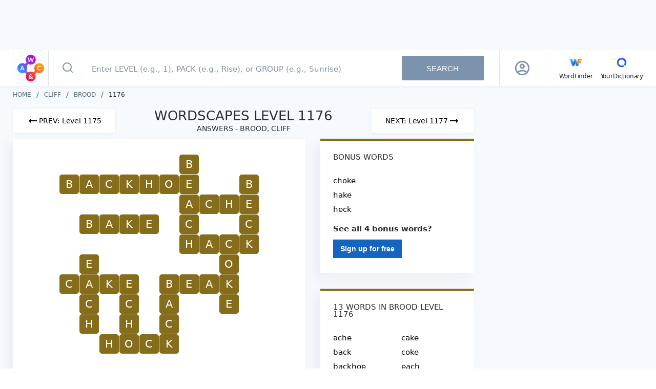

--- FILE ---
content_type: text/javascript
request_url: https://wordscapes.yourdictionary.com/static/js/gtmEvents.js
body_size: 353
content:
!function(){if(void 0===window.__PRERENDER_INJECTED&&void 0===window.__TEST__){[{nativeEvent:"input",gtmEvent:"gtm-input"},{nativeEvent:"keydown",gtmEvent:"gtm-keydown"},{nativeEvent:"mousemove",gtmEvent:"gtm-mousemove"},{nativeEvent:"scroll",gtmEvent:"gtm-scroll"},{nativeEvent:"touchmove",gtmEvent:"gtm-touchmove"}].forEach((function(t){window.addEventListener(t.nativeEvent,(function(){dataLayer.push({event:t.gtmEvent})}),{once:!0})}))}}();
//# sourceMappingURL=gtmEvents.js.map

--- FILE ---
content_type: text/javascript
request_url: https://wordscapes.yourdictionary.com/static/js/12.91027d72890ddfba56e5.js
body_size: 2287
content:
(window.webpackJsonp=window.webpackJsonp||[]).push([[12],{HIUA:function(t,e,i){"use strict";i("ovvY")},"n+mk":function(t,e,i){"use strict";i.r(e);var o={name:"Footer",data:function(){return{footerLinks:[{linkDictionaryKey:"FooterCompanyUrl",labelDictionaryKey:"FooterCompanyText",eventAction:"Click on About ".concat(this.$t("FooterCompanyText"))},{linkDictionaryKey:"FooterContactUrl",labelDictionaryKey:"FooterContactText",eventAction:"Click on Contact ".concat(this.$t("FooterContactText"))},{linkDictionaryKey:"FooterPrivacyPolicyUrl",labelDictionaryKey:"FooterPrivacyPolicyText",eventAction:"Click on Privacy ".concat(this.$t("FooterPrivacyPolicyText"))},{linkDictionaryKey:"FooterTermsOfUseUrl",labelDictionaryKey:"FooterTermsOfUseText",eventAction:"Click on Terms ".concat(this.$t("FooterTermsOfUseText"))},{linkDictionaryKey:"FooterSuggestionsUrl",labelDictionaryKey:"FooterSuggestionsText",eventAction:"Click on Suggestions ".concat(this.$t("FooterSuggestionsText")),rel:"nofollow",target:"_blank"}],projectLinks:[{linkDictionaryKey:"WordscapesFooterIconUrlWfEn",labelDictionaryKey:"WordscapesFooterIconTextWfEn",titleAttrDictionaryKey:"WordscapesFooterIconTitleAttributeWfEn",imageURL:"/static/images/ic-ws_wf.png",imageURLWebp:"/static/images/ic-ws_wf.webp"},{linkDictionaryKey:"WordscapesFooterIconUrlYdr",labelDictionaryKey:"WordscapesFooterIconTextYdr",titleAttrDictionaryKey:"WordscapesFooterIconTitleAttributeYdr",imageURL:"/static/images/ic-ws_yd.png",imageURLWebp:"/static/images/ic-ws_yd.webp"}]}},methods:{handleClick:function(t){this.$store.dispatch("trackEvent",{eventCategory:"Footer",eventAction:t})},onOneTrustLinkClick:function(t){var e=document.getElementById("ot-sdk-btn");e&&e.click()}}},n=(i("HIUA"),i("KHd+")),r=Object(n.a)(o,(function(){var t=this,e=t._self._c;return e("footer",{staticClass:"footer"},[t._m(0),t._v(" "),e("div",{staticClass:"container"},[e("div",{staticClass:"bottom"},[e("div",{staticClass:"left"},[e("router-link",{staticClass:"logo",attrs:{to:"/","aria-label":t.$t("WordscapesHeaderLogoText")}},[e("span",{staticClass:"logo-sprite",class:t.isSmallDevice?"logo-sprite--ws-mobile":"logo-sprite--ws-desktop",attrs:{"aria-label":t.$t("WordscapesHeaderLogoText"),role:"img"}})]),t._v(" "),t.isSmallOrMediumDevice?e("ul",{staticClass:"project-links"},t._l(t.projectLinks,(function(i){return e("li",{key:t.$t(i.labelDictionaryKey)},[e("a",{attrs:{href:t.$t(i.linkDictionaryKey),title:t.$t(i.titleAttrDictionaryKey),rel:"follow",target:"_blank"}},[e("span",[e("picture",[e("source",{attrs:{srcset:i.imageURLWebp,type:"image/webp"}}),t._v(" "),e("img",{attrs:{src:i.imageURL,alt:t.$t(i.labelDictionaryKey),width:"32"}})])]),t._v(" "),e("span",[t._v(t._s(t.$t(i.labelDictionaryKey)))])])])})),0):t._e()],1),t._v(" "),e("nav",{staticClass:"right"},[e("ul",{staticClass:"footer-links"},[t._l(t.footerLinks,(function(i){return e("li",{key:t.$t(i.labelDictionaryKey)},[e("a",{attrs:{href:t.$t(i.linkDictionaryKey),title:t.$t(i.labelDictionaryKey),rel:i.rel,target:i.target?i.target:null},on:{click:function(e){return t.handleClick(i.eventAction)}}},[t._v("\n\t\t\t\t\t\t\t"+t._s(t.$t(i.labelDictionaryKey))+"\n\t\t\t\t\t\t")])])})),t._v(" "),e("li",{staticClass:"footer-link footer-link--right"},[e("a",{attrs:{href:t.$t("FooterCcpaUrl"),title:t.$t("FooterCcpaText"),rel:"follow"},on:{click:function(e){t.handleClick("Click on CCPA "+this.$t("FooterCcpaText"))}}},[t._v("\n\t\t\t\t\t\t\t"+t._s(t.$t("FooterCcpaText"))+"\n\t\t\t\t\t\t")])]),t._v(" "),e("li",{staticClass:"footer-link footer-link--right"},[e("a",{attrs:{title:"Cookie Settings"},on:{click:t.onOneTrustLinkClick}},[t._v("\n\t\t\t\t\t\t\tCookie Settings\n\t\t\t\t\t\t")])])],2)])])])])}),[function(){var t=this._self._c;return t("div",{staticClass:"top"},[t("div",{staticClass:"container"},[t("p",[this._v("\n\t\t\t\tSCRABBLE®, Words With Friends®, Word Chums® and Jumble® are\n\t\t\t\tthe property of their respective trademark owners. These\n\t\t\t\ttrademark owners are not affiliated with, and do not endorse\n\t\t\t\tand/or sponsor, LoveToKnow®, its products or its websites,\n\t\t\t\tincluding\n\t\t\t\t"),t("a",{attrs:{href:"https://www.yourdictionary.com/",rel:"follow"}},[this._v("\n\t\t\t\t\tyourdictionary.com.\n\t\t\t\t")]),this._v("\n\t\t\t\tUse of this trademark on\n\t\t\t\t"),t("a",{attrs:{href:"https://www.yourdictionary.com/",rel:"follow"}},[this._v("\n\t\t\t\t\tyourdictionary.com.\n\t\t\t\t")]),this._v("\n\t\t\t\tis for informational purposes only.\n\t\t\t")])])])}],!1,null,"fda2f356",null);e.default=r.exports},ovvY:function(t,e,i){var o=i("ynki");o.__esModule&&(o=o.default),"string"==typeof o&&(o=[[t.i,o,""]]),o.locals&&(t.exports=o.locals),(0,i("SZ7m").default)("6cf6691d",o,!0,{})},ynki:function(t,e,i){(e=i("JPst")(!1)).push([t.i,".footer[data-v-fda2f356]{background-color:#fff;margin-bottom:-12px}@media(min-width: 768px){.footer[data-v-fda2f356]{margin:0}}.footer .top[data-v-fda2f356]{background-color:#f6f9fd;padding-bottom:20px}.footer .top p[data-v-fda2f356],.footer .top a[data-v-fda2f356]{color:#546e7a;font-size:10px;line-height:14px;text-decoration:none}.footer .bottom[data-v-fda2f356]{-webkit-box-align:center;-webkit-align-items:center;-ms-flex-align:center;align-items:center;display:-webkit-box;display:-webkit-flex;display:-ms-flexbox;display:flex;-webkit-box-orient:vertical;-webkit-box-direction:normal;-webkit-flex-direction:column;-ms-flex-direction:column;flex-direction:column;margin:0 -10px}.footer .left[data-v-fda2f356]{-webkit-box-align:center;-webkit-align-items:center;-ms-flex-align:center;align-items:center;display:-webkit-box;display:-webkit-flex;display:-ms-flexbox;display:flex;-webkit-box-orient:vertical;-webkit-box-direction:normal;-webkit-flex-direction:column;-ms-flex-direction:column;flex-direction:column;-webkit-box-ordinal-group:2;-webkit-order:1;-ms-flex-order:1;order:1;padding-bottom:30px;width:100%}.footer .logo[data-v-fda2f356]{-webkit-box-align:center;-webkit-align-items:center;-ms-flex-align:center;align-items:center;border-bottom:1px solid #e9edf1;display:-webkit-box;display:-webkit-flex;display:-ms-flexbox;display:flex;-webkit-box-orient:vertical;-webkit-box-direction:normal;-webkit-flex-direction:column;-ms-flex-direction:column;flex-direction:column;padding:12px 0;width:100%}.footer .right[data-v-fda2f356]{-webkit-box-align:center;-webkit-align-items:center;-ms-flex-align:center;align-items:center;border-bottom:1px solid #e9edf1;display:-webkit-box;display:-webkit-flex;display:-ms-flexbox;display:flex;-webkit-box-orient:vertical;-webkit-box-direction:normal;-webkit-flex-direction:column;-ms-flex-direction:column;flex-direction:column;padding:15px 0 30px;width:100%}.footer .footer-links[data-v-fda2f356]{-webkit-box-align:center;-webkit-align-items:center;-ms-flex-align:center;align-items:center;display:-webkit-box;display:-webkit-flex;display:-ms-flexbox;display:flex;-webkit-box-orient:vertical;-webkit-box-direction:normal;-webkit-flex-direction:column;-ms-flex-direction:column;flex-direction:column}.footer .footer-links li[data-v-fda2f356]{margin-bottom:10px}.footer .footer-links a[data-v-fda2f356]{color:#546e7a;display:block;font-size:11px;line-height:15px;text-decoration:none}.footer .footer-links a[data-v-fda2f356]:hover{color:#282d32}.footer .footer-links .footer-link--right[data-v-fda2f356]{cursor:pointer;margin-bottom:0;margin-top:16px;text-decoration:underline}.footer .footer-links .footer-link--right+.footer-link--right[data-v-fda2f356]{margin-top:10px}.footer .project-links[data-v-fda2f356]{-webkit-box-align:center;-webkit-align-items:center;-ms-flex-align:center;align-items:center;display:-webkit-box;display:-webkit-flex;display:-ms-flexbox;display:flex;padding:14px 0;width:100%}.footer .project-links li[data-v-fda2f356]{-webkit-box-flex:1;-webkit-flex:1;-ms-flex:1;flex:1}.footer .project-links a[data-v-fda2f356]{-webkit-box-align:center;-webkit-align-items:center;-ms-flex-align:center;align-items:center;color:#546e7a;display:-webkit-box;display:-webkit-flex;display:-ms-flexbox;display:flex;-webkit-box-orient:vertical;-webkit-box-direction:normal;-webkit-flex-direction:column;-ms-flex-direction:column;flex-direction:column;font-size:12px;line-height:15px;text-decoration:none}@media(min-width: 768px){.footer .bottom[data-v-fda2f356]{margin:0 -20px}.footer .left[data-v-fda2f356]{-webkit-box-orient:horizontal;-webkit-box-direction:normal;-webkit-flex-direction:row;-ms-flex-direction:row;flex-direction:row;-webkit-box-pack:justify;-webkit-justify-content:space-between;-ms-flex-pack:justify;justify-content:space-between;padding:12px 20px}.footer .logo[data-v-fda2f356]{-webkit-box-align:normal;-webkit-align-items:normal;-ms-flex-align:normal;align-items:normal;border:0;padding:0}.footer .right[data-v-fda2f356]{-webkit-box-orient:horizontal;-webkit-box-direction:normal;-webkit-flex-direction:row;-ms-flex-direction:row;flex-direction:row;padding:24px 20px}.footer .footer-links[data-v-fda2f356]{-webkit-box-orient:horizontal;-webkit-box-direction:normal;-webkit-flex-direction:row;-ms-flex-direction:row;flex-direction:row;width:100%}.footer .footer-links li[data-v-fda2f356]{margin:0 18px 0 0}.footer .footer-links .footer-link--right[data-v-fda2f356]{margin:0 0 0 auto}.footer .footer-links .footer-link--right+.footer-link--right[data-v-fda2f356]{margin:0 0 0 18px}.footer .project-links[data-v-fda2f356]{-webkit-box-pack:end;-webkit-justify-content:flex-end;-ms-flex-pack:end;justify-content:flex-end;padding:0;width:auto}.footer .project-links li[data-v-fda2f356]{-webkit-box-flex:1;-webkit-flex:auto;-ms-flex:auto;flex:auto;margin-right:20px}.footer .project-links li[data-v-fda2f356]:last-child{margin-right:0}.footer .project-links picture[data-v-fda2f356]{-webkit-box-orient:horizontal;-webkit-box-direction:normal;-webkit-flex-direction:row;-ms-flex-direction:row;flex-direction:row;margin:0 3px 0 0}}@media(min-width: 1025px){.footer .bottom[data-v-fda2f356]{-webkit-box-orient:horizontal;-webkit-box-direction:normal;-webkit-flex-direction:row;-ms-flex-direction:row;flex-direction:row;-webkit-box-pack:justify;-webkit-justify-content:space-between;-ms-flex-pack:justify;justify-content:space-between;margin:0;padding:12px 0}.footer .left[data-v-fda2f356]{-webkit-box-ordinal-group:initial;-webkit-order:initial;-ms-flex-order:initial;order:initial;padding:0;width:auto}.footer .right[data-v-fda2f356]{border:0;padding:0;width:auto}.footer .footer-links li[data-v-fda2f356]:last-child{margin:0 0 0 80px}}",""]),t.exports=e}}]);
//# sourceMappingURL=12.91027d72890ddfba56e5.js.map

--- FILE ---
content_type: text/javascript
request_url: https://wordscapes.yourdictionary.com/static/js/manifest.35a1a254a2593af2370b.js
body_size: 1568
content:
!function(e){function r(r){for(var a,c,f=r[0],d=r[1],u=r[2],b=0,l=[];b<f.length;b++)c=f[b],Object.prototype.hasOwnProperty.call(n,c)&&n[c]&&l.push(n[c][0]),n[c]=0;for(a in d)Object.prototype.hasOwnProperty.call(d,a)&&(e[a]=d[a]);for(i&&i(r);l.length;)l.shift()();return o.push.apply(o,u||[]),t()}function t(){for(var e,r=0;r<o.length;r++){for(var t=o[r],a=!0,f=1;f<t.length;f++){var d=t[f];0!==n[d]&&(a=!1)}a&&(o.splice(r--,1),e=c(c.s=t[0]))}return e}var a={},n={20:0},o=[];function c(r){if(a[r])return a[r].exports;var t=a[r]={i:r,l:!1,exports:{}};return e[r].call(t.exports,t,t.exports,c),t.l=!0,t.exports}c.e=function(e){var r=[],t=n[e];if(0!==t)if(t)r.push(t[2]);else{var a=new Promise((function(r,a){t=n[e]=[r,a]}));r.push(t[2]=a);var o,f=document.createElement("script");f.charset="utf-8",f.timeout=120,c.nc&&f.setAttribute("nonce",c.nc),f.src=function(e){return c.p+"static/js/"+e+"."+{0:"b98ded33e274369d285a",1:"2a86ad612c0ac106752f",2:"b4e6f928d37a2de72ed0",3:"47674ae0b0fa0e0deaf1",5:"c7276f9420a4e29eb18f",6:"7bd76abdf2825a4d541e",7:"32b4a27c190c6a17c772",8:"a0e6d5594139c21121a5",9:"bccc68a00cb569c28b9e",10:"367aa8fec0e0d6707935",11:"22377f8d5fa856cda7b7",12:"91027d72890ddfba56e5",13:"5bde4239ebe95361f263",14:"3d2bc53cc1acda270805",15:"d5ccad11114cda0daaf9",16:"52f3b231ee100f35d59a",17:"b107e7e3b980150e0b7d",18:"cce269f2b8de23613c94",19:"852aa6ac691d3ee4168b",21:"73ddc80313859258795a",22:"d80f8918ca7d71a7a902",23:"46660e025ff44455a271",24:"2c5e3e35de32b314f563",25:"0d7c1b0083e1f362b2a2",26:"51caba80daa8782e41de",27:"aa00bc6e2fcf1628e63e",28:"bf02bc16156cbf6d5424",30:"b7228adf7d7085f940b0",31:"c8cc169a004afe518322"}[e]+".js"}(e);var d=new Error;o=function(r){f.onerror=f.onload=null,clearTimeout(u);var t=n[e];if(0!==t){if(t){var a=r&&("load"===r.type?"missing":r.type),o=r&&r.target&&r.target.src;d.message="Loading chunk "+e+" failed.\n("+a+": "+o+")",d.name="ChunkLoadError",d.type=a,d.request=o,t[1](d)}n[e]=void 0}};var u=setTimeout((function(){o({type:"timeout",target:f})}),12e4);f.onerror=f.onload=o,document.head.appendChild(f)}return Promise.all(r)},c.m=e,c.c=a,c.d=function(e,r,t){c.o(e,r)||Object.defineProperty(e,r,{enumerable:!0,get:t})},c.r=function(e){"undefined"!=typeof Symbol&&Symbol.toStringTag&&Object.defineProperty(e,Symbol.toStringTag,{value:"Module"}),Object.defineProperty(e,"__esModule",{value:!0})},c.t=function(e,r){if(1&r&&(e=c(e)),8&r)return e;if(4&r&&"object"==typeof e&&e&&e.__esModule)return e;var t=Object.create(null);if(c.r(t),Object.defineProperty(t,"default",{enumerable:!0,value:e}),2&r&&"string"!=typeof e)for(var a in e)c.d(t,a,function(r){return e[r]}.bind(null,a));return t},c.n=function(e){var r=e&&e.__esModule?function(){return e.default}:function(){return e};return c.d(r,"a",r),r},c.o=function(e,r){return Object.prototype.hasOwnProperty.call(e,r)},c.p="/",c.oe=function(e){throw console.error(e),e};var f=window.webpackJsonp=window.webpackJsonp||[],d=f.push.bind(f);f.push=r,f=f.slice();for(var u=0;u<f.length;u++)r(f[u]);var i=d;t()}([]);
//# sourceMappingURL=manifest.35a1a254a2593af2370b.js.map

--- FILE ---
content_type: text/javascript
request_url: https://wordscapes.yourdictionary.com/static/js/25.0d7c1b0083e1f362b2a2.js
body_size: 5148
content:
(window.webpackJsonp=window.webpackJsonp||[]).push([[25],{FiyN:function(t,e,a){var r=a("dm/n");r.__esModule&&(r=r.default),"string"==typeof r&&(r=[[t.i,r,""]]),r.locals&&(t.exports=r.locals),(0,a("SZ7m").default)("c1034ffe",r,!0,{})},IpVq:function(t,e,a){"use strict";var r=a("cDf5"),n=a.n(r),i=a("yXPU"),o=a.n(i),s=a("o0o1"),l=a.n(s),p=a("hXT6"),c=a("+jeA"),d=a("z2th"),u={name:"NotFoundContent",data:function(){return{secondButtonData:null}},computed:{currentDate:function(){return Object(c.c)()},isDailyPuzzleRoute:function(){return this.$route.name===p.q.DAILY_PUZZLE_ANSWERS},firstButtonData:function(){return this.isDailyPuzzleRoute?{to:"ErrorPageButtonUrlWordscapesDailyIndex",text:"ErrorPageButtonTextWordscapesDailyIndex",title:"ErrorPageButtonTitleAttributeWordscapesDailyIndex",label:"ErrorPageButtonAriaLabelWordscapesDailyIndex"}:{to:"WordscapesErrorPageButtonUrlHome",text:"WordscapesErrorPageButtonTextHome",title:"WordscapesErrorPageButtonTitleAttributeHome",label:"WordscapesErrorPageButtonAriaLabelHome"}}},created:function(){var t=this;return o()(l.a.mark((function e(){return l.a.wrap((function(e){for(;;)switch(e.prev=e.next){case 0:return e.next=2,t.getSecondButtonData();case 2:t.secondButtonData=e.sent;case 3:case"end":return e.stop()}}),e)})))()},methods:{getPackButtonData:function(t){var e=this.$router.resolve({name:p.q.PACK,params:{group:t.group,pack:t.name}}),a="Go to Pack ".concat(Object(c.b)(t.name));return{text:a,url:e.href,titleAttribute:a,ariaLabel:a}},getGroupButtonData:function(t){var e=this.$router.resolve({name:p.q.GROUP,params:{group:t.name}}),a="Go to Group ".concat(Object(c.b)(t.name));return{text:a,url:e.href,titleAttribute:a,ariaLabel:a}},getSecondButtonData:function(){var t=this;return o()(l.a.mark((function e(){var a,r,i,o;return l.a.wrap((function(e){for(;;)switch(e.prev=e.next){case 0:a={text:t.$t("WordscapesErrorPageButtonTextWordscapesLevel"),url:t.$t("WordscapesErrorPageButtonUrlWordscapesLevel"),ariaLabel:t.$t("WordscapesErrorPageButtonAriaLabelWordscapesLevel"),titleAttribute:t.$t("WordscapesErrorPageButtonTitleAttributeWordscapesLevel")},e.t0=t.$route.name,e.next=e.t0===p.q.LEVEL?4:e.t0===p.q.PACK?15:e.t0===p.q.DAILY_PUZZLE_ANSWERS?21:22;break;case 4:return e.next=6,Object(d.d)(t.$route.params.group,t.$route.params.pack);case 6:if(r=e.sent,"object"!==n()(r)||"string"!=typeof r.name){e.next=9;break}return e.abrupt("return",t.getPackButtonData(r));case 9:return e.next=11,Object(d.b)(t.$route.params.group);case 11:if(i=e.sent,"object"!==n()(i)||"string"!=typeof i.name){e.next=14;break}return e.abrupt("return",t.getGroupButtonData(i));case 14:return e.abrupt("return",a);case 15:return e.next=17,Object(d.b)(t.$route.params.group);case 17:if(o=e.sent,"object"!==n()(o)||"string"!=typeof o.name){e.next=20;break}return e.abrupt("return",t.getGroupButtonData(o));case 20:return e.abrupt("return",a);case 21:return e.abrupt("return",{text:t.$t("ErrorPageButtonTextWordscapesDailyDetail"),url:t.$t("ErrorPageButtonUrlWordscapesDailyDetail",{DailyDetailPage:"/daily-puzzle/".concat(t.currentDate.month.toLowerCase(),"-").concat(t.currentDate.day,"-").concat(t.currentDate.year,"-answers/")}),titleAttribute:t.$t("ErrorPageButtonTitleAttributeWordscapesDailyDetail"),ariaLabel:t.$t("ErrorPageButtonAriaLabelWordscapesDailyDetail")});case 22:return e.abrupt("return",a);case 23:case"end":return e.stop()}}),e)})))()}}},f=(a("qRpw"),a("KHd+")),b=Object(f.a)(u,(function(){var t=this,e=t._self._c;return e("div",{staticClass:"main"},[e("h1",[t._v(t._s(t.$t("WordscapesErrorPageH1")))]),t._v(" "),e("p",{staticClass:"body"},[t._v(t._s(t.$t("WordscapesErrorPageText")))]),t._v(" "),e("div",{staticClass:"word-btns"},[e("router-link",{staticClass:"word-btn home-btn",class:{"word-btn--larger":t.isDailyPuzzleRoute},attrs:{to:t.$t(t.firstButtonData.to),title:t.$t(t.firstButtonData.title),"aria-label":t.$t(t.firstButtonData.label)}},[t._v("\n\t\t\t"+t._s(t.$t(t.firstButtonData.text))+"\n\t\t")]),t._v(" "),t.secondButtonData?e("router-link",{staticClass:"word-btn label-btn",class:{"word-btn--larger":t.isDailyPuzzleRoute},attrs:{to:t.secondButtonData.url,title:t.secondButtonData.titleAttribute,"aria-label":t.secondButtonData.ariaLabel},domProps:{innerHTML:t._s(t.secondButtonData.text)}}):t._e()],1),t._v(" "),e("img",{staticClass:"not_found",attrs:{src:`/static/images/img-404-en-${t.isSmallDevice?"mobile":"desktop"}@2x.jpg`,width:t.isSmallDevice?280:360,height:t.isSmallDevice?156:200,alt:"404 Not Found"}})])}),[],!1,null,"a88b1a12",null);e.a=b.exports},LKOH:function(t,e,a){var r=a("jn/v");r.__esModule&&(r=r.default),"string"==typeof r&&(r=[[t.i,r,""]]),r.locals&&(t.exports=r.locals),(0,a("SZ7m").default)("f472147a",r,!0,{})},"dm/n":function(t,e,a){(e=a("JPst")(!1)).push([t.i,'h1[data-v-f3371440]{color:#282d32;font-size:17px;font-weight:600;line-height:24px;margin-bottom:14px;text-transform:uppercase}@media(min-width: 768px){h1[data-v-f3371440]{font-size:26px;font-weight:500}}.list[data-v-f3371440]{margin-bottom:30px}@media(min-width: 768px){.list[data-v-f3371440]{display:-webkit-box;display:-webkit-flex;display:-ms-flexbox;display:flex;-webkit-flex-wrap:wrap;-ms-flex-wrap:wrap;flex-wrap:wrap;margin:0 -9px 30px}.list .card[data-v-f3371440]{background-color:#fff;-webkit-box-shadow:-10px 10px 20px 0 rgba(124,147,173,.08);box-shadow:-10px 10px 20px 0 rgba(124,147,173,.08)}}@media(min-width: 1201px){.list[data-v-f3371440]{margin:0 -12px 30px}}.list .item[data-v-f3371440]{margin-bottom:24px}@media(min-width: 768px){.list .item[data-v-f3371440]{-webkit-flex-basis:50%;-ms-flex-preferred-size:50%;flex-basis:50%;margin-bottom:18px;padding:0 9px}}@media(min-width: 1201px){.list .item[data-v-f3371440]{-webkit-flex-basis:20%;-ms-flex-preferred-size:20%;flex-basis:20%;margin-bottom:24px;padding:0 12px}}.list .item[data-v-f3371440]:last-child{margin-bottom:0}.list .top-border[data-v-f3371440]{background:#bf45f3;height:4px;width:100%}.list .top[data-v-f3371440]{background-color:#fff;-webkit-box-shadow:-10px 10px 20px 0 rgba(124,147,173,.08);box-shadow:-10px 10px 20px 0 rgba(124,147,173,.08);color:#282d32;display:block;font-size:20px;font-weight:500;line-height:20px;margin-bottom:2px;padding:16px;text-align:center;text-decoration:none}@media(min-width: 768px){.list .top[data-v-f3371440]{font-size:20px;font-weight:500;line-height:20px;margin-bottom:0;margin-top:24px;padding:10px 20px 10px 26px;position:relative;text-align:left}.list .top[data-v-f3371440]::after{border:solid #7c93ad;border-width:0 2px 2px 0;content:none;display:inline-block;height:7px;position:absolute;right:10px;top:50%;-webkit-transform:rotate(-45deg) translateY(-50%);transform:rotate(-45deg) translateY(-50%);width:7px}.list .top[data-v-f3371440]:hover::after{content:""}}@media(min-width: 768px){.list .top--master[data-v-f3371440]{padding-bottom:13px}}.list .top[data-v-f3371440]::first-letter{text-transform:uppercase}.list .top[data-v-f3371440] span{display:none}.list .top[data-v-f3371440]:active{background-color:#f1f5fa}.packs li[data-v-f3371440]{margin-bottom:2px}@media(min-width: 768px){.packs li[data-v-f3371440]{margin-bottom:0}}.packs li[data-v-f3371440]:last-child{margin-bottom:0}.packs .link[data-v-f3371440]{-webkit-box-align:center;-webkit-align-items:center;-ms-flex-align:center;align-items:center;background-color:#fff;-webkit-box-shadow:-10px 10px 20px 0 rgba(124,147,173,.08);box-shadow:-10px 10px 20px 0 rgba(124,147,173,.08);color:#282d32;display:-webkit-box;display:-webkit-flex;display:-ms-flexbox;display:flex;font-size:16px;font-weight:500;-webkit-box-pack:justify;-webkit-justify-content:space-between;-ms-flex-pack:justify;justify-content:space-between;line-height:18px;padding:18px;position:relative;text-decoration:none;text-transform:uppercase}.packs .link[data-v-f3371440]::after{border:solid #7c93ad;border-width:0 2px 2px 0;content:"";display:inline-block;height:7px;position:absolute;right:20px;top:50%;-webkit-transform:rotate(-45deg) translateY(-50%);transform:rotate(-45deg) translateY(-50%);width:7px}.packs .link[data-v-f3371440]:active{background-color:#f1f5fa}@media(max-width: 364px){.packs .link[data-v-f3371440]{font-size:14px}}@media(min-width: 768px){.packs .link[data-v-f3371440]{display:block;font-size:15px;font-weight:500;line-height:14px;padding:13px 20px 13px 26px}.packs .link[data-v-f3371440]::after{content:none}.packs .link[data-v-f3371440]:hover::after{content:"";right:10px}}.levels li[data-v-f3371440]{border-bottom:2px solid #f6f9fd}@media(min-width: 768px){.levels li[data-v-f3371440]{border:0}}.levels li[data-v-f3371440]:last-child{border-bottom:0}.levels .link[data-v-f3371440]{-webkit-box-align:center;-webkit-align-items:center;-ms-flex-align:center;align-items:center;background-color:#fff;-webkit-box-shadow:-10px 10px 20px 0 rgba(124,147,173,.08);box-shadow:-10px 10px 20px 0 rgba(124,147,173,.08);color:#282d32;display:-webkit-box;display:-webkit-flex;display:-ms-flexbox;display:flex;font-size:16px;font-weight:500;-webkit-box-pack:justify;-webkit-justify-content:space-between;-ms-flex-pack:justify;justify-content:space-between;line-height:18px;padding:18px;position:relative;text-decoration:none;text-transform:uppercase}.levels .link .text-wrapper[data-v-f3371440]{-webkit-box-align:center;-webkit-align-items:center;-ms-flex-align:center;align-items:center;display:-webkit-box;display:-webkit-flex;display:-ms-flexbox;display:flex;-webkit-box-pack:justify;-webkit-justify-content:space-between;-ms-flex-pack:justify;justify-content:space-between}.levels .link[data-v-f3371440]::after{border:solid #7c93ad;border-width:0 2px 2px 0;content:"";display:inline-block;height:7px;position:absolute;right:20px;top:50%;-webkit-transform:rotate(-45deg) translateY(-50%);transform:rotate(-45deg) translateY(-50%);width:7px}.levels .link[data-v-f3371440]:active{background-color:#f1f5fa}@media(min-width: 768px){.levels .link[data-v-f3371440]{display:block;font-size:15px;font-weight:500;line-height:14px;padding:13px 30px}.levels .link .text-wrapper[data-v-f3371440]{display:block}.levels .link[data-v-f3371440]::after{content:none}.levels .link[data-v-f3371440]:hover::after{content:"";right:10px}}.advertising-container[data-v-f3371440]{padding:10px 0}@media(min-width: 768px){.page-content .container[data-v-f3371440]{display:grid;grid-gap:30px;grid-template-columns:1fr 300px}.page-content .container.is-error[data-v-f3371440]{display:block}.sidebar[data-v-f3371440]{margin-top:87px}}.advertising-container[data-v-f3371440]{margin-bottom:20px}.text[data-v-f3371440]{color:#546e7a;font-size:13px;line-height:18px;margin-bottom:20px}@media(min-width: 768px){.text[data-v-f3371440]{margin-bottom:80px}}.card[data-v-f3371440] .title{padding-bottom:20px}@media(min-width: 768px){.card[data-v-f3371440] .title{padding-bottom:25px}}.card.card--lower[data-v-f3371440]{margin-bottom:12px}@media(min-width: 768px){.sidebar[data-v-f3371440]{margin-top:initial}}@media(min-width: 1201px){.sidebar[data-v-f3371440]{grid-area:5/2/2/2}}@media(min-width: 768px){.nav[data-v-f3371440]{grid-area:2/1/2/-1}}@media(min-width: 1201px){.nav[data-v-f3371440]{grid-area:2/1/2/1}}@media(min-width: 768px){.content[data-v-f3371440]{margin-right:30px}}@media(min-width: 1201px){.content[data-v-f3371440]{display:grid;grid-area:3/1/3/1;grid-gap:30px;grid-template-columns:1fr 300px}}@media(min-width: 768px){.page-content .container[data-v-f3371440]{grid-gap:0}[data-v-f3371440] .breadcrumb{grid-area:1/1/2/-1}}@media(min-width: 1201px){.loading-spinner-wrapper[data-v-f3371440]{grid-area:3/1/3/1}.ad[data-v-f3371440]{grid-area:3/2/3/2}}',""]),t.exports=e},"jn/v":function(t,e,a){(e=a("JPst")(!1)).push([t.i,".main[data-v-a88b1a12]{margin-left:auto;margin-right:auto;margin-top:35px;text-align:center}@media(max-width: 767px){.main[data-v-a88b1a12]{margin-top:40px;padding:0 15px}}.main h1[data-v-a88b1a12]{color:#282d32;font-size:32px;line-height:39px;text-transform:uppercase}@media(max-width: 767px){.main h1[data-v-a88b1a12]{font-size:24px;font-weight:500;line-height:28px;text-align:center}}.main h2[data-v-a88b1a12]{font-size:40px;letter-spacing:-0.67px;line-height:55px;margin-bottom:8px}.main .body[data-v-a88b1a12]{color:#282d32;font-size:18px;line-height:30px;margin-top:13px}@media(max-width: 767px){.main .body[data-v-a88b1a12]{font-size:16px;line-height:25px;text-align:center}}.main .word-btns[data-v-a88b1a12]{-webkit-box-align:center;-webkit-align-items:center;-ms-flex-align:center;align-items:center;display:-webkit-box;display:-webkit-flex;display:-ms-flexbox;display:flex;-webkit-box-pack:center;-webkit-justify-content:center;-ms-flex-pack:center;justify-content:center;margin-top:23px;text-transform:uppercase}@media(max-width: 767px){.main .word-btns[data-v-a88b1a12]{-webkit-box-orient:vertical;-webkit-box-direction:normal;-webkit-flex-direction:column;-ms-flex-direction:column;flex-direction:column}}.main .word-btns .word-btn[data-v-a88b1a12]{cursor:pointer;font-size:15px;font-weight:normal;line-height:19px;padding:16.3px 0;text-align:center;text-decoration:none;white-space:nowrap;width:190px}@media(max-width: 767px){.main .word-btns .word-btn[data-v-a88b1a12]{margin-bottom:20px}}.main .word-btns .word-btn--larger[data-v-a88b1a12]{width:250px}.main .word-btns .home-btn[data-v-a88b1a12]{background:linear-gradient(153.92deg, #1b3bd8 0%, #176ce0 31.47%, #0b92e7 49.18%, #0bb6eb 71.32%, #00e0f2 100%);color:#fff;font-size:15px;font-weight:600;letter-spacing:-0.2px;line-height:16px;margin-right:24px}@media(max-width: 767px){.main .word-btns .home-btn[data-v-a88b1a12]{margin-right:0}}.main .word-btns .label-btn[data-v-a88b1a12]{background-color:#fff;border:1.5px solid #1565c0;color:#1565c0;font-size:15px;font-weight:600;letter-spacing:-0.2px;line-height:13px}.main .not_found[data-v-a88b1a12]{color:gray;margin-top:39px;max-width:100%;opacity:.4}@media(max-width: 767px){.main .not_found[data-v-a88b1a12]{margin-top:40px}}",""]),t.exports=e},n4z5:function(t,e,a){"use strict";a("FiyN")},nQdC:function(t,e,a){"use strict";a.r(e);var r=a("yXPU"),n=a.n(r),i=a("RIqP"),o=a.n(i),s=a("lSNA"),l=a.n(s),p=a("o0o1"),c=a.n(p),d=a("hXT6"),u=a("IpVq"),f=a("z2th"),b=a("+jeA");function m(t,e){var a=Object.keys(t);if(Object.getOwnPropertySymbols){var r=Object.getOwnPropertySymbols(t);e&&(r=r.filter((function(e){return Object.getOwnPropertyDescriptor(t,e).enumerable}))),a.push.apply(a,r)}return a}var x=a("L2JU");function g(t,e){var a=Object.keys(t);if(Object.getOwnPropertySymbols){var r=Object.getOwnPropertySymbols(t);e&&(r=r.filter((function(e){return Object.getOwnPropertyDescriptor(t,e).enumerable}))),a.push.apply(a,r)}return a}function h(t){for(var e=1;e<arguments.length;e++){var a=null!=arguments[e]?arguments[e]:{};e%2?g(Object(a),!0).forEach((function(e){l()(t,e,a[e])})):Object.getOwnPropertyDescriptors?Object.defineProperties(t,Object.getOwnPropertyDescriptors(a)):g(Object(a)).forEach((function(e){Object.defineProperty(t,e,Object.getOwnPropertyDescriptor(a,e))}))}return t}var v={name:"LevelPage",components:{Advertising:function(){return Promise.all([a.e(30),a.e(5)]).then(a.bind(null,"gvV/"))},Breadcrumbs:function(){return a.e(10).then(a.bind(null,"1lO+"))},Board:function(){return a.e(8).then(a.bind(null,"cmNb"))},BoardCard:function(){return a.e(9).then(a.bind(null,"MPvc"))},LevelNav:function(){return a.e(13).then(a.bind(null,"uwaZ"))},LoadingSpinner:function(){return a.e(14).then(a.bind(null,"MqOu"))},NotFoundContent:u.a},data:function(){return{AD_LAYOUT_STUBS:d.b,levelInfo:null,navCounter:+this.$route.params.level,isLoading:!1,isError:!1}},computed:h(h({},Object(x.c)(["topElementsHeight"])),{},{packInfo:function(){return Object(f.d)(this.$route.params.group,this.$route.params.pack)},wordsTitle:function(){return this.$t("WordscapesLevelPageResultsTableHeading",{NumberOfWords:this.levelInfo.words.length,PackName:this.levelInfo.stage,LevelNumber:this.$route.params.level})},levelText:function(){var t,e=o()((null===(t=this.levelInfo)||void 0===t?void 0:t.words)||[]).map((function(t){return t.toLowerCase()})).sort(),a="";if(1===e.length)a=e[0];else if(2===e.length)a=e.join(" and ");else if(e.length>2){var r=e[e.length-1];e[e.length-1]="and ".concat(r),a=e.join(", ")}return"The Answers for Wordscapes Level ".concat(this.$route.params.level," from the ").concat(this.levelInfo.stage," pack and ").concat(this.levelInfo.world," group are: ").concat(a,".")},breadcrumb:function(){return[{label:this.$t("BreadcrumbWordscapesGroupPageText",{GroupName:this.$route.params.group}),url:this.$t("BreadcrumbWordscapesGroupPageUrl",{GroupName:this.$route.params.group}),type:"Group"},{label:this.$t("BreadcrumbWordscapesPackPageText",{PackName:this.$route.params.pack}),url:this.$t("BreadcrumbWordscapesPackPageUrl",{GroupName:this.$route.params.group,PackName:this.$route.params.pack}),type:"Pack"},{label:this.$t("BreadcrumbWordscapesLevelText",{LevelNumber:this.$route.params.level})}]}}),watch:{$route:"refreshPage"},mounted:function(){this.refreshPage()},methods:{refreshPage:function(){var t=this;return n()(c.a.mark((function e(){var a;return c.a.wrap((function(e){for(;;)switch(e.prev=e.next){case 0:return t.isError=!1,t.isLoading=!0,t.navCounter=+t.$route.params.level,e.next=5,Object(f.c)(t.$route.params.level,t.$store);case 5:if(a=e.sent,t.isLoading=!1,a){e.next=10;break}return t.isError=!0,e.abrupt("return");case 10:t.levelInfo=a,t.pushRouteParams();case 12:case"end":return e.stop()}}),e)})))()},pushRouteParams:function(){var t=this.$route.params.group===this.levelInfo.world.toLowerCase(),e=this.$route.params.pack===this.levelInfo.stage.toLowerCase();t&&e||this.$router.replace({params:{group:this.levelInfo.world.toLowerCase(),pack:this.levelInfo.stage.toLowerCase(),level:"".concat(this.navCounter)}}).catch((function(t){}))},onBreadcrumbClick:function(t){var e="Click on ".concat(t.type," breadcrumb ").concat(this.$t("BreadcrumbWordscapes".concat(t.type,"PageText"),l()({},"".concat(t.type,"Name"),t.label)));this.$store.dispatch("trackEvent",{eventCategory:"Breadcrumb",eventAction:e})}},metaInfo:function(){if(this.isError)return{title:this.$t("WordscapesErrorPageMetaTitle"),meta:[{name:"description",content:this.$t("WordscapesErrorPageMetaDescription")}]};if(!this.levelInfo)return{};var t=(this.levelInfo.words.length>3?this.levelInfo.words.slice(0,3):this.levelInfo.words).reduce((function(t,e,a){return t["LevelWord_".concat(a+1)]=Object(b.b)(e.toLowerCase()),t}),{}),e=this.$t("WordscapesLevelPageMetaDescription",function(t){for(var e=1;e<arguments.length;e++){var a=null!=arguments[e]?arguments[e]:{};e%2?m(Object(a),!0).forEach((function(e){l()(t,e,a[e])})):Object.getOwnPropertyDescriptors?Object.defineProperties(t,Object.getOwnPropertyDescriptors(a)):m(Object(a)).forEach((function(e){Object.defineProperty(t,e,Object.getOwnPropertyDescriptor(a,e))}))}return t}({LevelNumber:this.$route.params.level,PackName:Object(b.b)(this.$route.params.pack)},t));return this.levelInfo.words.length<3&&(e=e.replace(", , and more","")),{title:this.$t("WordscapesLevelPageMetaTitle",{LevelNumber:this.$route.params.level,PackName:Object(b.b)(this.$route.params.pack),GroupName:Object(b.b)(this.$route.params.group)}),meta:[{name:"description",content:e}],script:[{type:"application/ld+json",json:Object(b.f)([{name:Object(b.b)(this.levelInfo.world),path:this.$t("BreadcrumbWordscapesGroupPageUrl",{GroupName:this.$route.params.group})},{name:Object(b.b)(this.levelInfo.stage),path:this.$t("BreadcrumbWordscapesPackPageUrl",{GroupName:this.$route.params.group,PackName:this.$route.params.pack})},{name:this.$route.params.level,path:this.$route.path}])}],link:[Object(b.a)(this.$route)]}}},w=(a("n4z5"),a("KHd+")),k=Object(w.a)(v,(function(){var t=this,e=t._self._c;return e("div",{staticClass:"container",class:{"is-error":t.isError}},[t.isError||t.isSmallDevice?t._e():e("Breadcrumbs",{attrs:{items:t.breadcrumb},on:{onBreadcrumbClick:t.onBreadcrumbClick}}),t._v(" "),t.isError?t._e():e("LevelNav",{attrs:{"nav-counter":t.navCounter}}),t._v(" "),t.isError?e("NotFoundContent"):t.isLoading?e("LoadingSpinner"):t.levelInfo?e("div",{staticClass:"content full-height"},[e("Board",{attrs:{board:t.levelInfo.board,color:t.packInfo.color}}),t._v(" "),t.isSmallDevice?e("div",{staticClass:"advertising-container"},[e("Advertising",{attrs:{stub:t.AD_LAYOUT_STUBS.MOB_IN_CONTENT}})],1):t._e(),t._v(" "),e("div",{staticClass:"info"},[t.levelInfo.bonus_words.length?e("BoardCard",{attrs:{title:t.$t("WordscapesLevelPageBonusTableHeading"),color:t.packInfo.color,words:t.levelInfo.bonus_words,"is-bonus-words":!0}}):t._e(),t._v(" "),e("BoardCard",{staticClass:"card--lower",attrs:{title:t.wordsTitle,color:t.packInfo.color,words:t.levelInfo.words}}),t._v(" "),e("p",{staticClass:"text",domProps:{innerHTML:t._s(t.levelText)}})],1)],1):t._e(),t._v(" "),!t.isError&&t.isSmallDevice?e("LevelNav",{attrs:{"nav-counter":t.navCounter}}):t._e(),t._v(" "),t.isError||t.isSmallDevice?t._e():e("aside",{staticClass:"sidebar"},[e("Advertising",{staticClass:"advertising--sticky",style:{top:t.topElementsHeight+25+"px"},attrs:{stub:t.AD_LAYOUT_STUBS.RIGHT_RAIL}})],1)],1)}),[],!1,null,"f3371440",null);e.default=k.exports},qRpw:function(t,e,a){"use strict";a("LKOH")}}]);
//# sourceMappingURL=25.0d7c1b0083e1f362b2a2.js.map

--- FILE ---
content_type: text/javascript
request_url: https://wordscapes.yourdictionary.com/static/js/libLoader.js?v=1.4.2+250422T1700Z
body_size: 598
content:
var libLoader={printDebug(e){isFeatureEnabled("DebugMode")&&isFeatureEnabled("DebugPerformance")&&console.debug(`LIBLOADER >>> ${e}`)},loadAditude(){var e="ws_aditude";if(document.getElementById(e))this.printDebug("Aditude script already loaded.");else{var d=document.createElement("script");d.async=!0,d.src="https://dn0qt3r0xannq.cloudfront.net/lovetoknow-1r2kdxaraW/wordscapes/prebid-load.js",d.id=e;var t=document.getElementsByTagName("script")[0];t.parentNode.insertBefore(d,t),this.printDebug("Aditude script loaded",d)}}};void 0===window.__PRERENDER_INJECTED&&void 0===window.__TEST__&&(window.dispatchEvent(new Event("libloader_script_loaded")),window.__LIBLOADER_SCRIPT_LOADED=!0);
//# sourceMappingURL=libLoader.js.map

--- FILE ---
content_type: text/javascript
request_url: https://wordscapes.yourdictionary.com/static/js/14.3d2bc53cc1acda270805.js
body_size: 704
content:
(window.webpackJsonp=window.webpackJsonp||[]).push([[14],{GMcw:function(e,n,t){var i=t("RpdG");i.__esModule&&(i=i.default),"string"==typeof i&&(i=[[e.i,i,""]]),i.locals&&(e.exports=i.locals),(0,t("SZ7m").default)("76923a4f",i,!0,{})},MqOu:function(e,n,t){"use strict";t.r(n);var i=(t("qb0C"),t("KHd+")),r=Object(i.a)({name:"LoadingSpinner"},(function(){return this._self._c,this._m(0)}),[function(){var e=this._self._c;return e("span",{staticClass:"loading-spinner-wrapper",attrs:{title:"Loading..."}},[e("span",{staticClass:"loading-spinner"},[e("span",{staticClass:"spinner-circle"}),this._v(" "),e("span",{staticClass:"spinner-circle"}),this._v(" "),e("span",{staticClass:"spinner-circle"}),this._v(" "),e("span",{staticClass:"spinner-circle"})])])}],!1,null,"4cc5e4c6",null);n.default=r.exports},RpdG:function(e,n,t){(n=t("JPst")(!1)).push([e.i,".loading-spinner-wrapper[data-v-4cc5e4c6]{display:block;padding:30px 10px}.loading-spinner[data-v-4cc5e4c6]{-webkit-box-align:center;-webkit-align-items:center;-ms-flex-align:center;align-items:center;-webkit-animation:spin-4cc5e4c6 1.1s linear infinite;animation:spin-4cc5e4c6 1.1s linear infinite;display:grid;grid-template-columns:repeat(2, 1fr);grid-template-rows:repeat(2, 1fr);height:65px;justify-items:center;margin:auto;-webkit-transform:rotateZ(45deg);transform:rotateZ(45deg);width:65px}.loading-spinner .spinner-circle[data-v-4cc5e4c6]{background-color:#000;border-radius:100%;height:20px;width:20px}.loading-spinner .spinner-circle[data-v-4cc5e4c6]:nth-child(1){background-color:#d100e6}.loading-spinner .spinner-circle[data-v-4cc5e4c6]:nth-child(2){background-color:#fc9f00}.loading-spinner .spinner-circle[data-v-4cc5e4c6]:nth-child(3){background-color:#ec1460}.loading-spinner .spinner-circle[data-v-4cc5e4c6]:nth-child(4){background-color:#2f90fd}@-webkit-keyframes spin-4cc5e4c6{0%{-webkit-transform:rotateZ(45deg);transform:rotateZ(45deg)}100%{-webkit-transform:rotateZ(395deg);transform:rotateZ(395deg)}}@keyframes spin-4cc5e4c6{0%{-webkit-transform:rotateZ(45deg);transform:rotateZ(45deg)}100%{-webkit-transform:rotateZ(395deg);transform:rotateZ(395deg)}}",""]),e.exports=n},qb0C:function(e,n,t){"use strict";t("GMcw")}}]);
//# sourceMappingURL=14.3d2bc53cc1acda270805.js.map